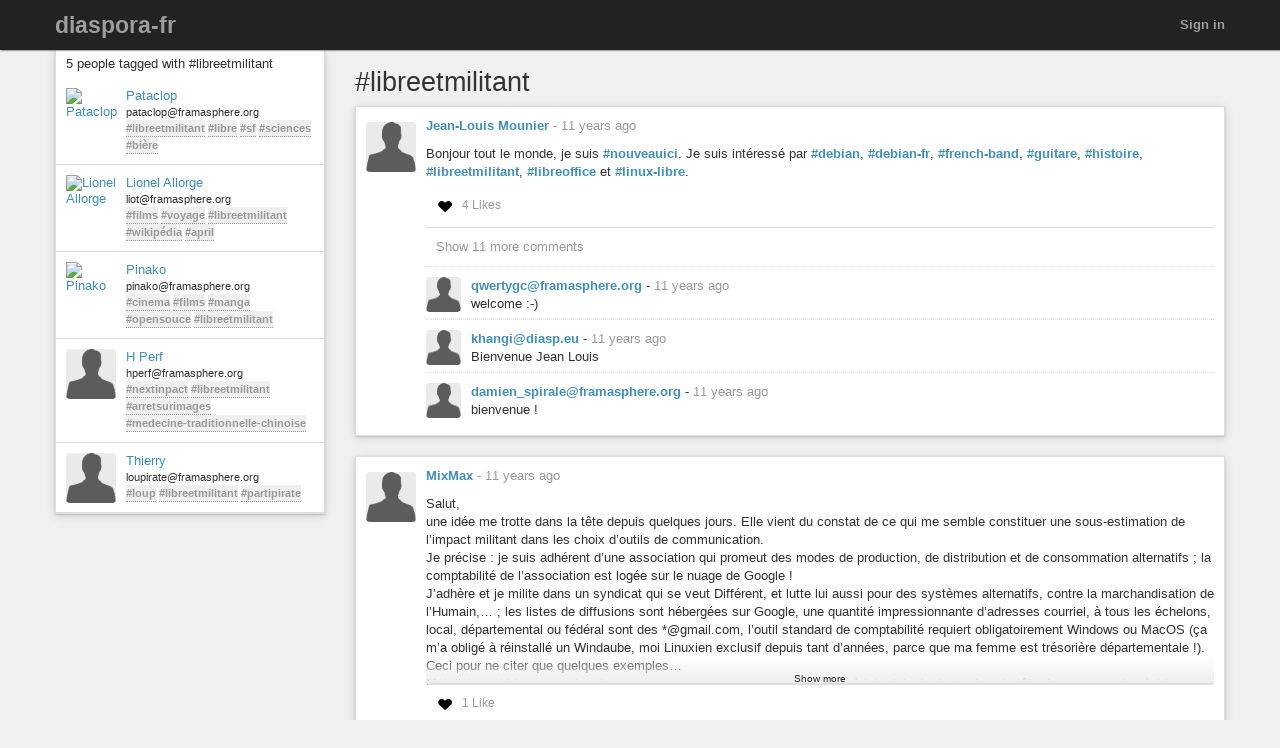

--- FILE ---
content_type: text/html; charset=utf-8
request_url: https://diaspora-fr.org/tags/libreetmilitant
body_size: 6878
content:
<!DOCTYPE html>
<html dir='ltr' lang='en'>
<head prefix='og: https://ogp.me/ns# article: https://ogp.me/ns/article# profile: https://ogp.me/ns/profile#'>
<meta content='width=device-width, initial-scale=1' name='viewport'>
<meta content='app-id=1538074832, app-argument=https://diaspora-fr.org/' name='apple-itunes-app'>
<link rel="stylesheet" media="all" href="/assets/color_themes/original/desktop-53655d3e8c2fe27c91a8b8786c6db436189a4bed5b2301d4d2c1afbdc308d447.css" />
<title>
#libreetmilitant

</title>
<meta charset='utf-8'>
<meta name="description" content="Posts tagged: libreetmilitant" />
<meta property="og:description" content="Posts tagged: libreetmilitant" />
<meta property="og:site_name" content="diaspora-fr.org, un réseau social libre et respectueux" />
<meta property="og:url" content="http://diaspora-fr.org/tags/libreetmilitant" />
<meta property="og:image" content="https://diaspora-fr.org/assets/branding/logos/asterisk.png" />
<meta property="og:type" content="website" />
<meta name="keywords" content="libreetmilitant" />
<meta property="og:title" content="#libreetmilitant" />

<link href='/manifest.json' rel='manifest'>
<!-- favicon -->
<!-- For Apple devices -->
<link href='/assets/apple-touch-icon-c88af90ee9657791102c49a5a66f106589803ec9ceef6b9ed9244f344a3c4f91.png' rel='apple-touch-icon'>
<!-- For Nokia devices -->
<link href='/assets/apple-touch-icon-c88af90ee9657791102c49a5a66f106589803ec9ceef6b9ed9244f344a3c4f91.png' rel='shortcut icon'>
<!-- All others -->
<link href='/assets/favicon-e2960af7cc57eb324213b3a590bb2842fd9bb010a9aecf68c5133993a53e93fe.png' rel='shortcut icon'>
<script src="/assets/jquery3-5c7dcc015048ed98c0060951b988c5380363a047d30b22f181def007bd759e05.js"></script>
<script src="/assets/jquery_ujs-60ef1524e8abea5976d213d3d2eef5679d7697a5bc393ac32242bca9bc64e8ee.js"></script>
<script nonce="e2aZ+6affvYTUs5R4wpb+O1RF/m0T+IDEFiQM98iCf8=">jQuery.ajaxSetup({'cache': false});</script>
<script nonce="e2aZ+6affvYTUs5R4wpb+O1RF/m0T+IDEFiQM98iCf8=">
//<![CDATA[
window.gon={};gon.appConfig={"settings":{"podname":"diaspora-fr"},"map":{"mapbox":{"enabled":false,"access_token":null,"style":"mapbox/streets-v9"}}};gon.preloads={};
//]]>
</script>
<script src="/assets/main-40c722a98f51b1ce030e4f29840ab7ae31cb34a789b38b1052787a60e77822b3.js"></script>
<script nonce="e2aZ+6affvYTUs5R4wpb+O1RF/m0T+IDEFiQM98iCf8=">        Diaspora.I18n.load({"cancel":"Cancel","confirm_dialog":"Are you sure?","confirm_unload":"Please confirm that you want to leave this page. Data you have entered won’t be saved.","create":"Create","delete":"Delete","ignore":"Ignore","report":{"name":"Report","status":{"created":"The report has successfully been created","exists":"The report already exists"}},"ignore_user":"Ignore this user?","ignore_failed":"Unable to ignore this user","hide_post":"Hide this post?","hide_post_failed":"Unable to hide this post","remove_post":"Remove this post?","unblock_failed":"Unblocking this user has failed","and":"and","comma":",","edit":"Edit","no_results":"No results found","show_all":"Show all","admins":{"dashboard":{"up_to_date":"Your pod is up to date!","outdated":"Your pod is outdated.","compare_versions":"The latest diaspora* release is \u003c%= latestVersion %\u003e, your pod is running \u003c%= podVersion %\u003e.","error":"Unable to determine latest diaspora* version."}},"admin":{"pods":{"pod":"Pod","ssl":"SSL","ssl_enabled":"SSL enabled","ssl_disabled":"SSL disabled","added":"Added","status":"Status","states":{"unchecked":"Unchecked","no_errors":"OK","dns_failed":"Name resolution (DNS) failed","net_failed":"Connection attempt failed","ssl_failed":"Secure connection (SSL) failed","http_failed":"HTTP connection failed","version_failed":"Unable to retrieve software version","unknown_error":"An unspecified error has happened during the check"},"actions":"Actions","offline_since":"offline since:","last_check":"last check:","more_info":"show more information","check":"perform connection test","recheck":{"success":"The pod was just checked again.","failure":"The check was not performed."},"follow_link":"open link in browser","no_info":"No additional information available at this point","server_software":"Server software:","response_time":"Response time:","ms":{"one":"\u003c%= count %\u003ems","other":"\u003c%= count %\u003ems"},"unknown":"unknown","not_available":"not available","total":{"one":"There is only one known pod.","other":"There are \u003c%= count %\u003e known pods in total."},"unchecked":{"one":"There is still one pod that hasn't been checked at all.","other":"There are still \u003c%= count %\u003e pods that haven't been checked at all."},"active":{"one":"One pod was active recently.","other":"\u003c%= count %\u003e pods were active recently."},"none_active":"None of them were active recently.","all_active":"All of them were active recently.","version_failed":{"one":"There is one pod that has no version (old pod, no NodeInfo).","other":"There are \u003c%= count %\u003e pods that have no version (old pods, no NodeInfo)."},"errors":{"one":"The connection test returned an error for one pod.","other":"The connection test returned an error for \u003c%= count %\u003e pods."}}},"aspects":{"name":"Name","create":{"add_a_new_aspect":"Add a new aspect","success":"Your new aspect \u003c%= name %\u003e was created","failure":"Aspect creation failed."}},"errors":{"connection":"Unable to connect to the server."},"timeago":{"prefixAgo":"","prefixFromNow":"","suffixAgo":"ago","suffixFromNow":"from now","inPast":"any moment now","seconds":"less than a minute","minute":"about a minute","minutes":{"one":"1 minute","other":"%d minutes"},"hour":"about an hour","hours":{"one":"about 1 hour","other":"about %d hours"},"day":"a day","days":{"one":"1 day","other":"%d days"},"month":"about a month","months":{"one":"1 month","other":"%d months"},"year":"about a year","years":{"one":"1 year","other":"%d years"},"wordSeparator":" "},"contacts":{"add_contact":"Add contact","remove_contact":"Remove contact","error_add":"Couldn’t add \u003c%= name %\u003e to the aspect :(","error_remove":"Couldn’t remove \u003c%= name %\u003e from the aspect :(","search_no_results":"No contacts found"},"my_activity":"My activity","my_stream":"Stream","my_aspects":"My aspects","publisher":{"near_from":"Posted from: \u003c%= location %\u003e","option":"Answer","add_option":"Add an answer","question":"Question","markdown_editor":{"preview":"Preview","write":"Write","tooltips":{"bold":"Bold","italic":"Italic","heading":"Heading","insert_link":"Insert link","insert_image":"Insert image","insert_ordered_list":"Insert ordered list","insert_unordered_list":"Insert unordered list","preview":"Preview message","write":"Edit message","cancel":"Cancel message","quote":"Insert quotation","code":"Insert code"},"texts":{"strong":"strong text","italic":"italic text","heading":"heading text","insert_link_description_text":"enter link description here","insert_link_help_text":"Insert link here","insert_image_description_text":"enter image description here","insert_image_help_text":"Insert image link here","insert_image_title":"enter image title here","list":"list text here","quote":"quotation text here","code":"code here"}},"mention_success":"Successfully mentioned: \u003c%= names %\u003e"},"bookmarklet":{"post_something":"Post to diaspora*","post_submit":"Submitting post...","post_success":"Posted! Closing popup window..."},"aspect_dropdown":{"add_to_aspect":"Add contact","select_aspects":"Select aspects","all_aspects":"All aspects","updating":"updating...","mobile_row_checked":"\u003c%= name %\u003e (remove)","mobile_row_unchecked":"\u003c%= name %\u003e (add)","stopped_sharing_with":"You have stopped sharing with \u003c%= name %\u003e.","started_sharing_with":"You have started sharing with \u003c%= name %\u003e!","error":"Couldn’t start sharing with \u003c%= name %\u003e. Are you ignoring them?","error_remove":"Couldn’t remove \u003c%= name %\u003e from the aspect :(","toggle":{"one":"In \u003c%= count %\u003e aspect","other":"In \u003c%= count %\u003e aspects"}},"show_more":"Show more","failed_to_post_message":"Failed to post message!","failed_to_remove":"Failed to remove the entry!","comments":{"show":"Show all comments","hide":"Hide comments","no_comments":"There are no comments yet."},"reshares":{"successful":"The post was successfully reshared!","post":"Reshare \u003c%= name %\u003e’s post?"},"aspect_navigation":{"select_all":"Select all","deselect_all":"Deselect all","no_aspects":"No aspects selected","add_an_aspect":"+ Add an aspect"},"getting_started":{"hey":"Hey, \u003c%= name %\u003e!","no_tags":"Hey, you haven’t followed any tags! Continue anyway?","alright_ill_wait":"All right, I’ll wait.","preparing_your_stream":"Preparing your personalized stream..."},"photo_uploader":{"upload_photos":"Upload photos","looking_good":"OMG, you look awesome!","completed":"\u003c%= file %\u003e completed","error":"A problem occurred while uploading file \u003c%= file %\u003e","invalid_ext":"{file} has invalid extension. Only {extensions} are allowed.","size_error":"{file} is too large, maximum file size is {sizeLimit}.","empty":"{file} is empty, please select files again without it."},"tags":{"wasnt_that_interesting":"OK, I suppose #\u003c%= tagName %\u003e wasn’t all that interesting..."},"people":{"not_found":"... and no one was found","mention":"Mention","message":"Message","edit_my_profile":"Edit my profile","stop_ignoring":"Stop ignoring","helper":{"is_sharing":"\u003c%= name %\u003e is sharing with you","is_not_sharing":"\u003c%= name %\u003e is not sharing with you"}},"profile":{"edit":"Edit","add_some":"Add some","you_have_no_tags":"You have no tags!","bio":"Bio","location":"Location","gender":"Gender","born":"Birthday","photos":"Photos","posts":"Posts"},"conversation":{"create":{"no_recipient":"Hey, you need to add a recipient first!"},"new":{"no_contacts":"You need to add some contacts before you can start a conversation."}},"notifications":{"mark_read":"Mark read","mark_unread":"Mark unread","new_notifications":{"one":"You have \u003c%= count %\u003e unread notification","other":"You have \u003c%= count %\u003e unread notifications"}},"stream":{"hide":"Hide","public":"Public","limited":"Limited","like":"Like","unlike":"Unlike","reshare":"Reshare","comment":"Comment","original_post_deleted":"Original post deleted by author","show_nsfw_post":"Show post","show_nsfw_posts":"Show all","hide_nsfw_posts":"Hide #nsfw posts","follow":"Follow","unfollow":"Unfollow","enable_post_notifications":"Enable notifications for this post","disable_post_notifications":"Disable notifications for this post","permalink":"Permalink","via":"via \u003c%= provider %\u003e","no_posts_yet":"There are no posts to display here yet.","likes":{"zero":"\u003c%= count %\u003e Likes","one":"\u003c%= count %\u003e Like","other":"\u003c%= count %\u003e Likes"},"reshares":{"zero":"\u003c%= count %\u003e Reshares","one":"\u003c%= count %\u003e Reshare","other":"\u003c%= count %\u003e Reshares"},"comments":{"zero":"\u003c%= count %\u003e comments","one":"\u003c%= count %\u003e comment","other":"\u003c%= count %\u003e comments"},"more_comments":{"zero":"Show \u003c%= count %\u003e more comments","one":"Show \u003c%= count %\u003e more comment","other":"Show \u003c%= count %\u003e more comments"},"followed_tag":{"title":"#Followed tags","add_a_tag":"Add a tag","follow":"Follow"},"tags":{"follow":"Follow #\u003c%= tag %\u003e","following":"Following #\u003c%= tag %\u003e","stop_following":"Stop following #\u003c%= tag %\u003e","stop_following_confirm":"Stop following #\u003c%= tag %\u003e?","follow_error":"Couldn’t follow #\u003c%= tag %\u003e :(","stop_following_error":"Couldn’t stop following #\u003c%= tag %\u003e :("}},"header":{"home":"Home","profile":"Profile","contacts":"Contacts","settings":"Settings","help":"Help","admin":"Admin","moderator":"Moderator","log_out":"Log out","toggle_navigation":"Toggle navigation","switch_to_touch_optimized_mode":"Switch to touch-optimized mode","notifications":"Notifications","conversations":"Conversations","search":"Search","recent_notifications":"Recent notifications","mark_all_as_read":"Mark all as read","view_all":"View all","close":"Close"},"viewer":{"reshared":"Reshared"},"poll":{"vote":"Vote","go_to_original_post":"You can participate in this poll on the \u003c%= original_post_link %\u003e.","original_post":"original post","result":"Result","count":{"one":"1 vote so far","other":"\u003c%=count%\u003e votes so far"},"answer_count":{"zero":"0 votes","one":"1 vote","other":"\u003c%=count%\u003e votes"},"show_result":"Show result","close_result":"Hide result","your_vote":"Your vote"},"pluralization_rule":"(function(input) { var runtime = (function(){return this.buildArgsFor=function(t){return[this.n(t),this.i(t),this.f(t),this.t(t),this.v(t),this.w(t)]},this.n=function(t){return this.toNum(t.indexOf(\".\")\u003e-1?this._n(t).replace(/([0]+\\.$)/,\"\"):this._n(t))},this.i=function(t){return this.toNum(this._i(t))},this.f=function(t){return this.toNum(this._f(t))},this.t=function(t){return this.toNum(this._t(t))},this.v=function(t){return this.toNum(this._v(t))},this.w=function(t){return this.toNum(this._w(t))},this.toNum=function(t){return 0==t.length?0:t.indexOf(\".\")\u003e-1?parseFloat(t):parseInt(t)},this._n=function(t){return/(-)?(.*)/.exec(t)[2]},this._i=function(t){return/([\\d]+)(\\..*)?/.exec(this._n(t))[1]},this._f=function(t){return/([\\d]+\\.?)(.*)/.exec(this._n(t))[2]},this._t=function(t){return this._f(t).replace(/([0]+$)/,\"\")},this._v=function(t){return this._f(t).length.toString()},this._w=function(t){return this._t(t).length.toString()},this}).call({}); var num = input.toString(); var n = runtime.n(num); var i = runtime.i(num); var v = runtime.v(num); var w = runtime.w(num); var f = runtime.f(num); var t = runtime.t(num); return ((i == 1 \u0026\u0026 v == 0) ? 'one' : 'other'); })","pod_name":"diaspora-fr"},
                           "en",
                           {"cancel":"Cancel","confirm_dialog":"Are you sure?","confirm_unload":"Please confirm that you want to leave this page. Data you have entered won’t be saved.","create":"Create","delete":"Delete","ignore":"Ignore","report":{"name":"Report","status":{"created":"The report has successfully been created","exists":"The report already exists"}},"ignore_user":"Ignore this user?","ignore_failed":"Unable to ignore this user","hide_post":"Hide this post?","hide_post_failed":"Unable to hide this post","remove_post":"Remove this post?","unblock_failed":"Unblocking this user has failed","and":"and","comma":",","edit":"Edit","no_results":"No results found","show_all":"Show all","admins":{"dashboard":{"up_to_date":"Your pod is up to date!","outdated":"Your pod is outdated.","compare_versions":"The latest diaspora* release is \u003c%= latestVersion %\u003e, your pod is running \u003c%= podVersion %\u003e.","error":"Unable to determine latest diaspora* version."}},"admin":{"pods":{"pod":"Pod","ssl":"SSL","ssl_enabled":"SSL enabled","ssl_disabled":"SSL disabled","added":"Added","status":"Status","states":{"unchecked":"Unchecked","no_errors":"OK","dns_failed":"Name resolution (DNS) failed","net_failed":"Connection attempt failed","ssl_failed":"Secure connection (SSL) failed","http_failed":"HTTP connection failed","version_failed":"Unable to retrieve software version","unknown_error":"An unspecified error has happened during the check"},"actions":"Actions","offline_since":"offline since:","last_check":"last check:","more_info":"show more information","check":"perform connection test","recheck":{"success":"The pod was just checked again.","failure":"The check was not performed."},"follow_link":"open link in browser","no_info":"No additional information available at this point","server_software":"Server software:","response_time":"Response time:","ms":{"one":"\u003c%= count %\u003ems","other":"\u003c%= count %\u003ems"},"unknown":"unknown","not_available":"not available","total":{"one":"There is only one known pod.","other":"There are \u003c%= count %\u003e known pods in total."},"unchecked":{"one":"There is still one pod that hasn't been checked at all.","other":"There are still \u003c%= count %\u003e pods that haven't been checked at all."},"active":{"one":"One pod was active recently.","other":"\u003c%= count %\u003e pods were active recently."},"none_active":"None of them were active recently.","all_active":"All of them were active recently.","version_failed":{"one":"There is one pod that has no version (old pod, no NodeInfo).","other":"There are \u003c%= count %\u003e pods that have no version (old pods, no NodeInfo)."},"errors":{"one":"The connection test returned an error for one pod.","other":"The connection test returned an error for \u003c%= count %\u003e pods."}}},"aspects":{"name":"Name","create":{"add_a_new_aspect":"Add a new aspect","success":"Your new aspect \u003c%= name %\u003e was created","failure":"Aspect creation failed."}},"errors":{"connection":"Unable to connect to the server."},"timeago":{"prefixAgo":"","prefixFromNow":"","suffixAgo":"ago","suffixFromNow":"from now","inPast":"any moment now","seconds":"less than a minute","minute":"about a minute","minutes":{"one":"1 minute","other":"%d minutes"},"hour":"about an hour","hours":{"one":"about 1 hour","other":"about %d hours"},"day":"a day","days":{"one":"1 day","other":"%d days"},"month":"about a month","months":{"one":"1 month","other":"%d months"},"year":"about a year","years":{"one":"1 year","other":"%d years"},"wordSeparator":" "},"contacts":{"add_contact":"Add contact","remove_contact":"Remove contact","error_add":"Couldn’t add \u003c%= name %\u003e to the aspect :(","error_remove":"Couldn’t remove \u003c%= name %\u003e from the aspect :(","search_no_results":"No contacts found"},"my_activity":"My activity","my_stream":"Stream","my_aspects":"My aspects","publisher":{"near_from":"Posted from: \u003c%= location %\u003e","option":"Answer","add_option":"Add an answer","question":"Question","markdown_editor":{"preview":"Preview","write":"Write","tooltips":{"bold":"Bold","italic":"Italic","heading":"Heading","insert_link":"Insert link","insert_image":"Insert image","insert_ordered_list":"Insert ordered list","insert_unordered_list":"Insert unordered list","preview":"Preview message","write":"Edit message","cancel":"Cancel message","quote":"Insert quotation","code":"Insert code"},"texts":{"strong":"strong text","italic":"italic text","heading":"heading text","insert_link_description_text":"enter link description here","insert_link_help_text":"Insert link here","insert_image_description_text":"enter image description here","insert_image_help_text":"Insert image link here","insert_image_title":"enter image title here","list":"list text here","quote":"quotation text here","code":"code here"}},"mention_success":"Successfully mentioned: \u003c%= names %\u003e"},"bookmarklet":{"post_something":"Post to diaspora*","post_submit":"Submitting post...","post_success":"Posted! Closing popup window..."},"aspect_dropdown":{"add_to_aspect":"Add contact","select_aspects":"Select aspects","all_aspects":"All aspects","updating":"updating...","mobile_row_checked":"\u003c%= name %\u003e (remove)","mobile_row_unchecked":"\u003c%= name %\u003e (add)","stopped_sharing_with":"You have stopped sharing with \u003c%= name %\u003e.","started_sharing_with":"You have started sharing with \u003c%= name %\u003e!","error":"Couldn’t start sharing with \u003c%= name %\u003e. Are you ignoring them?","error_remove":"Couldn’t remove \u003c%= name %\u003e from the aspect :(","toggle":{"one":"In \u003c%= count %\u003e aspect","other":"In \u003c%= count %\u003e aspects"}},"show_more":"Show more","failed_to_post_message":"Failed to post message!","failed_to_remove":"Failed to remove the entry!","comments":{"show":"Show all comments","hide":"Hide comments","no_comments":"There are no comments yet."},"reshares":{"successful":"The post was successfully reshared!","post":"Reshare \u003c%= name %\u003e’s post?"},"aspect_navigation":{"select_all":"Select all","deselect_all":"Deselect all","no_aspects":"No aspects selected","add_an_aspect":"+ Add an aspect"},"getting_started":{"hey":"Hey, \u003c%= name %\u003e!","no_tags":"Hey, you haven’t followed any tags! Continue anyway?","alright_ill_wait":"All right, I’ll wait.","preparing_your_stream":"Preparing your personalized stream..."},"photo_uploader":{"upload_photos":"Upload photos","looking_good":"OMG, you look awesome!","completed":"\u003c%= file %\u003e completed","error":"A problem occurred while uploading file \u003c%= file %\u003e","invalid_ext":"{file} has invalid extension. Only {extensions} are allowed.","size_error":"{file} is too large, maximum file size is {sizeLimit}.","empty":"{file} is empty, please select files again without it."},"tags":{"wasnt_that_interesting":"OK, I suppose #\u003c%= tagName %\u003e wasn’t all that interesting..."},"people":{"not_found":"... and no one was found","mention":"Mention","message":"Message","edit_my_profile":"Edit my profile","stop_ignoring":"Stop ignoring","helper":{"is_sharing":"\u003c%= name %\u003e is sharing with you","is_not_sharing":"\u003c%= name %\u003e is not sharing with you"}},"profile":{"edit":"Edit","add_some":"Add some","you_have_no_tags":"You have no tags!","bio":"Bio","location":"Location","gender":"Gender","born":"Birthday","photos":"Photos","posts":"Posts"},"conversation":{"create":{"no_recipient":"Hey, you need to add a recipient first!"},"new":{"no_contacts":"You need to add some contacts before you can start a conversation."}},"notifications":{"mark_read":"Mark read","mark_unread":"Mark unread","new_notifications":{"one":"You have \u003c%= count %\u003e unread notification","other":"You have \u003c%= count %\u003e unread notifications"}},"stream":{"hide":"Hide","public":"Public","limited":"Limited","like":"Like","unlike":"Unlike","reshare":"Reshare","comment":"Comment","original_post_deleted":"Original post deleted by author","show_nsfw_post":"Show post","show_nsfw_posts":"Show all","hide_nsfw_posts":"Hide #nsfw posts","follow":"Follow","unfollow":"Unfollow","enable_post_notifications":"Enable notifications for this post","disable_post_notifications":"Disable notifications for this post","permalink":"Permalink","via":"via \u003c%= provider %\u003e","no_posts_yet":"There are no posts to display here yet.","likes":{"zero":"\u003c%= count %\u003e Likes","one":"\u003c%= count %\u003e Like","other":"\u003c%= count %\u003e Likes"},"reshares":{"zero":"\u003c%= count %\u003e Reshares","one":"\u003c%= count %\u003e Reshare","other":"\u003c%= count %\u003e Reshares"},"comments":{"zero":"\u003c%= count %\u003e comments","one":"\u003c%= count %\u003e comment","other":"\u003c%= count %\u003e comments"},"more_comments":{"zero":"Show \u003c%= count %\u003e more comments","one":"Show \u003c%= count %\u003e more comment","other":"Show \u003c%= count %\u003e more comments"},"followed_tag":{"title":"#Followed tags","add_a_tag":"Add a tag","follow":"Follow"},"tags":{"follow":"Follow #\u003c%= tag %\u003e","following":"Following #\u003c%= tag %\u003e","stop_following":"Stop following #\u003c%= tag %\u003e","stop_following_confirm":"Stop following #\u003c%= tag %\u003e?","follow_error":"Couldn’t follow #\u003c%= tag %\u003e :(","stop_following_error":"Couldn’t stop following #\u003c%= tag %\u003e :("}},"header":{"home":"Home","profile":"Profile","contacts":"Contacts","settings":"Settings","help":"Help","admin":"Admin","moderator":"Moderator","log_out":"Log out","toggle_navigation":"Toggle navigation","switch_to_touch_optimized_mode":"Switch to touch-optimized mode","notifications":"Notifications","conversations":"Conversations","search":"Search","recent_notifications":"Recent notifications","mark_all_as_read":"Mark all as read","view_all":"View all","close":"Close"},"viewer":{"reshared":"Reshared"},"poll":{"vote":"Vote","go_to_original_post":"You can participate in this poll on the \u003c%= original_post_link %\u003e.","original_post":"original post","result":"Result","count":{"one":"1 vote so far","other":"\u003c%=count%\u003e votes so far"},"answer_count":{"zero":"0 votes","one":"1 vote","other":"\u003c%=count%\u003e votes"},"show_result":"Show result","close_result":"Hide result","your_vote":"Your vote"},"pluralization_rule":"(function(input) { var runtime = (function(){return this.buildArgsFor=function(t){return[this.n(t),this.i(t),this.f(t),this.t(t),this.v(t),this.w(t)]},this.n=function(t){return this.toNum(t.indexOf(\".\")\u003e-1?this._n(t).replace(/([0]+\\.$)/,\"\"):this._n(t))},this.i=function(t){return this.toNum(this._i(t))},this.f=function(t){return this.toNum(this._f(t))},this.t=function(t){return this.toNum(this._t(t))},this.v=function(t){return this.toNum(this._v(t))},this.w=function(t){return this.toNum(this._w(t))},this.toNum=function(t){return 0==t.length?0:t.indexOf(\".\")\u003e-1?parseFloat(t):parseInt(t)},this._n=function(t){return/(-)?(.*)/.exec(t)[2]},this._i=function(t){return/([\\d]+)(\\..*)?/.exec(this._n(t))[1]},this._f=function(t){return/([\\d]+\\.?)(.*)/.exec(this._n(t))[2]},this._t=function(t){return this._f(t).replace(/([0]+$)/,\"\")},this._v=function(t){return this._f(t).length.toString()},this._w=function(t){return this._t(t).length.toString()},this}).call({}); var num = input.toString(); var n = runtime.n(num); var i = runtime.i(num); var v = runtime.v(num); var w = runtime.w(num); var f = runtime.f(num); var t = runtime.t(num); return ((i == 1 \u0026\u0026 v == 0) ? 'one' : 'other'); })","pod_name":"diaspora-fr"});
        Diaspora.Page = "TagsShow";
</script>

<meta name="csrf-param" content="authenticity_token" />
<meta name="csrf-token" content="l5-7-qtj8eYVVR9Yp5XBd3bmEAaVJxZKXedLRH7DpAzbzWtTwWW2jXZEkuVhK_2EGRNxu5skVGu66PMZxAdcBQ" />




</head>
<body class='page-tags action-show'>
<header>
<div class='dark-header'>
<nav class='navbar navbar-inverse navbar-fixed-top'>
<div class='container-fluid'>
<div class='row'>
<div class='col-md-12'>
<div class='not-connected-menu'>
<div class='navbar-header navbar-left'>
<div class='hidden-xs'>
<a class="navbar-brand" href="/">diaspora-fr</a>
</div>
<div class='visible-xs-block header-title'>
<a class="navbar-brand" href="/"><img class="img-responsive" src="/assets/branding/logos/asterisk_white_mobile-e8969c5be4d8404eb7cde3f6365421f08f2f0ba5a5020e69c1221b6df0875b72.png" /></a>
</div>
</div>
<ul class='nav navbar-nav navbar-right'>
<li><a class="login" href="/users/sign_in">Sign in</a></li>
</ul>

</div>
</div>
</div>
</div>
</nav>
</div>
</header>


<noscript>
<div class='noscript'>
<h3>This website requires JavaScript to function properly. If you disabled JavaScript, please enable it and refresh this page.</h3>
</div>
</noscript>
<div class='container-fluid' id='tags_show'>
<div class='row'>
<div class='col-md-3 hidden-xs'>
<div class='sidebar'>
<div class='sidebar-header clearfix'>
<h3>
5 people tagged with #libreetmilitant
</h3>
</div>
<div class='side_stream stream'>
<div id='people-stream'>
<div class='media stream-element' id='22908'>
<div class='media-object pull-left'>
<a href="/people/7d0093402a9f013283742a0000053625"><img alt="Pataclop" class="avatar img-responsive center-block" title="Pataclop" data-person_id="22908" src="https://diaspora-fr.org/camo/da0324094ea5a2f90726e26a5a33a0f2498fce30/68747470733a2f2f6672616d617370686572652e6f72672f75706c6f6164732f696d616765732f7468756d625f736d616c6c5f30643563303165343366346139343331663630332e6a7067" /></a>
</div>
<div class='media-body'>
<a data-hovercard="/people/7d0093402a9f013283742a0000053625" href="/people/7d0093402a9f013283742a0000053625" class="name">Pataclop</a>
<div class='info diaspora_handle'>
pataclop@framasphere.org
</div>
<div class='info tags'>
<a class="tag" href="/tags/libreetmilitant">#libreetmilitant</a> <a class="tag" href="/tags/libre">#libre</a> <a class="tag" href="/tags/sf">#sf</a> <a class="tag" href="/tags/sciences">#sciences</a> <a class="tag" href="/tags/bière">#bière</a>
</div>
</div>
</div>
<div class='media stream-element' id='25558'>
<div class='media-object pull-left'>
<a href="/people/c3cb73e039350132509c2a0000053625"><img alt="Lionel Allorge" class="avatar img-responsive center-block" title="Lionel Allorge" data-person_id="25558" src="https://diaspora-fr.org/camo/ddb938441032d60b0b5a4cfc8488045f88b80a79/68747470733a2f2f6672616d617370686572652e6f72672f75706c6f6164732f696d616765732f7468756d625f736d616c6c5f37353739633161663034356434363365363133652e6a7067" /></a>
</div>
<div class='media-body'>
<a data-hovercard="/people/c3cb73e039350132509c2a0000053625" href="/people/c3cb73e039350132509c2a0000053625" class="name">Lionel Allorge</a>
<div class='info diaspora_handle'>
liot@framasphere.org
</div>
<div class='info tags'>
<a class="tag" href="/tags/films">#films</a> <a class="tag" href="/tags/voyage">#voyage</a> <a class="tag" href="/tags/libreetmilitant">#libreetmilitant</a> <a class="tag" href="/tags/wikipédia">#wikipédia</a> <a class="tag" href="/tags/april">#april</a>
</div>
</div>
</div>
<div class='media stream-element' id='27655'>
<div class='media-object pull-left'>
<a href="/people/84d15d104e7a013251662a0000053625"><img alt="Pinako" class="avatar img-responsive center-block" title="Pinako" data-person_id="27655" src="https://diaspora-fr.org/camo/f641bbfd7e72743c01ab1324acedf9eb05019bc5/68747470733a2f2f6672616d617370686572652e6f72672f75706c6f6164732f696d616765732f7468756d625f736d616c6c5f30373361626632643133633537303035376231642e6a706567" /></a>
</div>
<div class='media-body'>
<a data-hovercard="/people/84d15d104e7a013251662a0000053625" href="/people/84d15d104e7a013251662a0000053625" class="name">Pinako</a>
<div class='info diaspora_handle'>
pinako@framasphere.org
</div>
<div class='info tags'>
<a class="tag" href="/tags/cinema">#cinema</a> <a class="tag" href="/tags/films">#films</a> <a class="tag" href="/tags/manga">#manga</a> <a class="tag" href="/tags/opensouce">#opensouce</a> <a class="tag" href="/tags/libreetmilitant">#libreetmilitant</a>
</div>
</div>
</div>
<div class='media stream-element' id='34036'>
<div class='media-object pull-left'>
<a href="/people/30af2b9039c10132509c2a0000053625"><img alt="H Perf" class="avatar img-responsive center-block" title="H Perf" data-person_id="34036" src="https://diaspora-fr.org/camo/4279dc4fc7f2731cba4af8425d3807fb6ea4444f/68747470733a2f2f6672616d617370686572652e6f72672f75706c6f6164732f696d616765732f7468756d625f736d616c6c5f30623338343364323334346136613433353366302e706e67" /></a>
</div>
<div class='media-body'>
<a data-hovercard="/people/30af2b9039c10132509c2a0000053625" href="/people/30af2b9039c10132509c2a0000053625" class="name">H Perf</a>
<div class='info diaspora_handle'>
hperf@framasphere.org
</div>
<div class='info tags'>
<a class="tag" href="/tags/nextinpact">#nextinpact</a> <a class="tag" href="/tags/libreetmilitant">#libreetmilitant</a> <a class="tag" href="/tags/arretsurimages">#arretsurimages</a> <a class="tag" href="/tags/medecine-traditionnelle-chinoise">#medecine-traditionnelle-chinoise</a>
</div>
</div>
</div>
<div class='media stream-element' id='28433'>
<div class='media-object pull-left'>
<a href="/people/e69b56b058460132490e2a0000053625"><img alt="Thierry" class="avatar img-responsive center-block" title="Thierry" data-person_id="28433" src="https://diaspora-fr.org/camo/2598469810baa7bd0868742a1e0180269bef65be/68747470733a2f2f6672616d617370686572652e6f72672f75706c6f6164732f696d616765732f7468756d625f736d616c6c5f61363430326662663563363938643834393431632e706e67" /></a>
</div>
<div class='media-body'>
<a data-hovercard="/people/e69b56b058460132490e2a0000053625" href="/people/e69b56b058460132490e2a0000053625" class="name">Thierry</a>
<div class='info diaspora_handle'>
loupirate@framasphere.org
</div>
<div class='info tags'>
<a class="tag" href="/tags/loup">#loup</a> <a class="tag" href="/tags/libreetmilitant">#libreetmilitant</a> <a class="tag" href="/tags/partipirate">#partipirate</a>
</div>
</div>
</div>

</div>

</div>
</div>
</div>
<div class='col-md-9'>
<div class='stream-container'>
<div id='author_info'>
<h2>
#libreetmilitant
</h2>
</div>
<div class='stream' id='main-stream'></div>
<div id='paginate'>
<div class='loader hidden'>
<div class='spinner'></div>
</div>
</div>
</div>
</div>
</div>
</div>
<div class="modal fade" id="reportModal" tabindex="-1" role="dialog">
  <div class="modal-dialog">
    <div class="modal-content">
      <div class="modal-header">
        <button class="close" data-dismiss="modal" type="button">×</button>
        <h3 class="modal-title">Reporting content</h3>
      </div>
      <div class="modal-body">
        <p>
          Reporting content sends an email to all the moderators of this pod.
            Please only report content that violates <a target="_blank" rel="noopener" href="/terms">diaspora-fr terms</a>.
        </p>
        <form id="report-content-form" accept-charset="UTF-8">
          <p><label for="report-reason-field">Please state how the content you are reporting violates our terms of use:</label></p>
          <p><textarea id="report-reason-field" name="report-reason" class="form-control" placeholder="This content violates the terms because..." autofocus required></textarea></p>
          <div class="clearfix">
            <input type="submit" class="btn btn-primary pull-right" value="Report this content" />
          </div>
        </form>
      </div>
    </div>
  </div>
</div>



<div class='blueimp-gallery blueimp-gallery-controls' id='blueimp-gallery'>
<div class='slides'></div>
<a class='prev'>
<div class='entypo-chevron-small-left'></div>
</a>
<a class='next'>
<div class='entypo-chevron-small-right'></div>
</a>
<a class='close'>
<div class='entypo-cross'></div>
</a>
<a class='play-pause'></a>
<ol class='indicator'></ol>
</div>
<div id='flash-container'></div>
<a class='entypo-chevron-up back-to-top' href='#' id='back-to-top' title='Back to top'></a>
</body>
</html>

